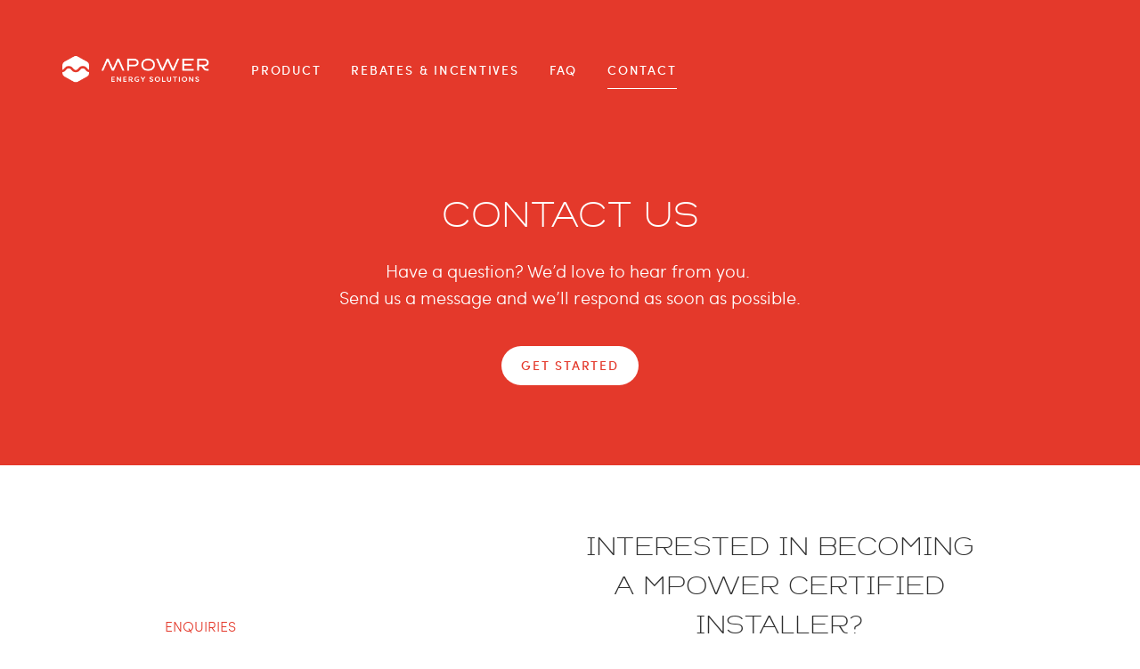

--- FILE ---
content_type: text/html; charset=utf-8
request_url: https://www.mpowersolutions.ca/contact
body_size: 5707
content:
 <!DOCTYPE html> <html lang="en"> <head> <meta charset="utf-8"> <meta http-equiv="X-UA-Compatible" content="IE=edge"> <meta name="viewport" content="width=device-width, initial-scale=1"> <title>
	Contact
</title> <link href="/ResourcePackages/mpower_btsp/assets/dist/css/sitefinity.bootstrap.min.css" rel="stylesheet" type="text/css" /><link href="/ResourcePackages/mpower_btsp/assets/dist/css/mpower.css" rel="stylesheet" type="text/css" /> <link rel="shortcut icon" href="/App_Data/favicon.png" type="image/x-icon" /> <script type="text/javascript">
        function captchaLoaded() {
            $(document).ready(function () {
                $("[data-recaptcha=true]").each(function (index, element) {
                    var id = $(element).attr('id');

                    var recaptchaElement = grecaptcha.render(id, {
                        sitekey: '6LebWAcUAAAAALyLQCOowe3ZDUuJ_6HPOYMgFFrx',
                        theme: 'light'
                    });

                    var validator = $(element).closest('form').data('validator');

                    if (validator) {
                        validator.settings.submitHandler = function (form) {
                            var captchaResponse = grecaptcha.getResponse(recaptchaElement);

                            if (!captchaResponse || captchaResponse === '') {
                                if (!$('#' + id).next().hasClass('error')) {
                                    $('<label class="error">This field is required</label>')
                                        .insertAfter('#' + id);
                                }

                                return false;
                            }

                            form.submit();
                        };
                    }
                });
            });
        }
    </script> <script src='https://www.google.com/recaptcha/api.js?onload=captchaLoaded&render=explicit'></script> <script type="text/javascript">var sf_appPath='/';</script><script type="text/javascript">
  (function(i,s,o,g,r,a,m){i['GoogleAnalyticsObject']=r;i[r]=i[r]||function(){
  (i[r].q=i[r].q||[]).push(arguments)},i[r].l=1*new Date();a=s.createElement(o),
  m=s.getElementsByTagName(o)[0];a.async=1;a.src=g;m.parentNode.insertBefore(a,m)
  })(window,document,'script','https://www.google-analytics.com/analytics.js','ga');

  ga('create', 'UA-85653330-1', 'auto');
  ga('send', 'pageview');
</script><script type="text/javascript">
document.write('<link rel="shortcut icon" href="http://www.mpowersolutions.ca/images/default-source/default-album/favicon.png" type="image/x-icon" />');
</script><script type="text/javascript">
  (adsbygoogle = window.adsbygoogle || []).push({
    google_ad_client: "ca-pub-8006523170493254",
    enable_page_level_ads: true
  });
</script><script type="text/javascript">
<!-- Start of HubSpot Embed Code -->
  <script type="text/javascript" id="hs-script-loader" async defer src="//js.hs-scripts.com/2985267.js"></script>
<!-- End of HubSpot Embed Code -->
</script><meta name="Generator" content="Sitefinity 9.1.6110.0 SE" /><link rel="canonical" href="http://www.mpowersolutions.ca/contact" /></head> <body> <script src="/ScriptResource.axd?d=[base64]&amp;t=3b05f2d2" type="text/javascript"></script><script src="/ScriptResource.axd?d=[base64]&amp;t=3b05f2d2" type="text/javascript"></script><script src="/Frontend-Assembly/Telerik.Sitefinity.Frontend.Navigation/assets/dist/js/bootstrap.min.js?package=mpower_btsp" type="text/javascript"></script> <div id="PublicWrapper"> <header>
<div id="Header_T7964E33A026_Col00" class="sf_colsIn container" data-sf-element="Container" data-placeholder-label="Container"><div class="row" data-sf-element="Row">
    <div id="Header_T7964E33A013_Col00" class="sf_colsIn col-md-2 headerLogo" data-sf-element="Column 1" data-placeholder-label="Column 1">
<script>
  (function(i,s,o,g,r,a,m){i['GoogleAnalyticsObject']=r;i[r]=i[r]||function(){
  (i[r].q=i[r].q||[]).push(arguments)},i[r].l=1*new Date();a=s.createElement(o),
  m=s.getElementsByTagName(o)[0];a.async=1;a.src=g;m.parentNode.insertBefore(a,m)
  })(window,document,'script','https://www.google-analytics.com/analytics.js','ga');

  ga('create', 'UA-92369316-1', 'auto','google');
  ga('google.send', 'pageview');

</script>     <a href="http://www.mpowersolutions.ca/home">
        <img class="siteLogo" src="/images/default-source/default-album/mpower-logo2x.png?sfvrsn=0" title="Logo-Nav" alt="Logo-Nav" />
    </a>

    </div>
    <div id="Header_T7964E33A013_Col01" class="sf_colsIn col-md-10" data-sf-element="Column 2" data-placeholder-label="Column 2"><div class="row" data-sf-element="Row">
    <div id="Header_T7964E33A014_Col00" class="sf_colsIn col-sm-7 headerNav" data-sf-element="Column 1" data-placeholder-label="Column 1">




<div class="siteNav">
    

    <nav class="navbar navbar-default" role="navigation">

        
            <div class="navbar-header">
              <button type="button" class="navbar-toggle" data-toggle="collapse" data-target="#bs-example-navbar-collapse-1">
                <span class="sr-only">Toggle navigation</span>
                <span class="icon-bar"></span>
                <span class="icon-bar"></span>
                <span class="icon-bar"></span>
              </button>
              <a class="navbar-brand" href="#">Brand</a>
            </div>

            <div class="collapse navbar-collapse" id="bs-example-navbar-collapse-1">
                <ul class="nav navbar-nav">
        <li class=""><a href="/tesla-powerwall-3-canada" target="_self">Product</a></li>
        <li class=""><a href="/rebates-incentives" target="_self">Rebates &amp; Incentives</a></li>
        <li class=""><a href="/faq" target="_self">FAQ</a></li>
        <li class="active"><a href="/contact" target="_self">Contact</a></li>
              </ul>
            </div><!-- /.navbar-collapse -->
        <!-- /.container-fluid -->
    </nav>
</div>







    </div>
    <div id="Header_T7964E33A014_Col01" class="sf_colsIn col-sm-5 col-xs-10 col-xs-offset-2 col-sm-offset-0 headerLogin text-right" data-sf-element="Column 2" data-placeholder-label="Column 2">
    </div>
</div>

    </div>
</div>

<div >
    <div ><h1 style="text-align:center;">Contact Us</h1><p style="text-align:center;">Have a question? We&rsquo;d love to hear from you.&nbsp;<br />Send us a message and we&rsquo;ll respond as soon as possible.</p></div>
</div>
<div class="spacer" style="height: 20px"></div><div class="btn-wrapper text-center">
    <a class="btn-rounded" href="https://webforms.pipedrive.com/f/63gTvSWQQbnV1Kkbecam2qr9nLxICQ6AikE3B6ZuCU5vaadIIM6ObZEbvEVkFdQX3Z">GET STARTED</a>
</div>
</div>


</header> <div class="content-area">
<div class="spacer" style="height: 50px"></div><div id="MainContent_C004_Col00" class="sf_colsIn container" data-sf-element="Container" data-placeholder-label="Container"><div class="row" data-sf-element="Row">
    <div id="MainContent_C003_Col00" class="sf_colsIn col-md-6" data-sf-element="Column 1" data-placeholder-label="Column 1"><div class="spacer" style="height: 99px"></div>
<div >
    <div ><p><span style="color:#e4392b;"></span></p><p><span style="color:#e4392b;"></span></p><p><span style="color:#e4392b;">ENQUIRIES</span></p><p><span style="color:#e4392b;"></span><a href="mailto:info@mpowersolutions.ca"><span style="font-size:large;">info@mpowersolutions.ca</span></a></p><p><span style="font-size:large;">(416) 881-9679</span><a href="mailto:press@mpowersolutions.ca"><span style="font-size:large;"></span></a></p><p><span style="color:#e4392b;"><br />OFFICE</span></p><p><span style="color:#e4392b;"></span><span style="font-size:medium;"><span style="font-size:large;">MaRS Centre, Heritage Building</span><br /></span><span style="font-size:medium;"><span style="font-size:large;">101 College St., Suite 345</span><br /></span><span style="font-size:large;">Toronto, ON M5G 1L7</span></p><p></p></div>
</div>

    </div>
    <div id="MainContent_C003_Col01" class="sf_colsIn col-md-6 contactFormLinks" data-sf-element="Column 2" data-placeholder-label="Column 2">
<div >
    <div ><h1 style="text-align:center;">Interested in becoming a MPOWER Certified Installer?<br /></h1><p></p><p style="text-align:center;">Join us in installing Powerwalls across Canada. Start your application below.<br /></p></div>
</div>
<div class="btn-wrapper text-center">
    <a class="btn-rounded" href="https://webforms.pipedrive.com/f/cegffPSRyaRlYbIGgf2Lgx8y812KjQTjrFoSWe3ay2WYsdSjnYFYG3LBP4zuQ2eynF">Start Your Application</a>
</div>
    </div>
</div>

</div>
<div id="MainContent_C007_Col00" class="sf_colsIn container-fluid contact-map" data-sf-element="Container" data-placeholder-label="Container"><div class="spacer" style="height: 120px"></div>
<div class="map-container">
<iframe frameborder="0" scrolling="no" marginheight="0" marginwidth="0" id="map" src="https://www.google.com/maps/embed?pb=!1m18!1m12!1m3!1d2886.436794222134!2d-79.3902827340859!3d43.659884829121005!2m3!1f0!2f0!3f0!3m2!1i1024!2i768!4f13.1!3m3!1m2!1s0x0%3A0x7e6f7af0cc4e65f3!2sMaRS+Discovery+District!5e0!3m2!1sen!2sca!4v1473708577542" width="100%" height="460" frameborder="0" style="border:0" allowfullscreen></iframe>
  </div>


</div>

<script>
window.addEventListener('load', function(){
jQuery('a:contains("Get Started")').click(function(){
  ga('google.send','event','button','click','get-started')
})

jQuery('a[data-target="#salesforce-installer-modal"]').click(function(){
   ga('google.send','event','link','click','Mpower-Certified-Installer')
})

jQuery('a:contains("Login")').click(function(){
   ga('google.send','event','button','click','login')
})

jQuery('a:contains("Send Email")').click(function(){
   ga('google.send','event','button','click','Send-Email')
})

jQuery('a[data-target="#footerSubscribe"]').click(function(){
   ga('google.send','event','button','click','suscribe')
})

jQuery('.nav.nav-pills.nav-stacked:contains("Twitter") a').click(function(){
   ga('google.send','event','social','link-click',jQuery(this).text())
})

jQuery('a:contains("Blog")').click(function(){
   ga('google.send','event','footer-menu','link','blog')
})
})
</script> </div> <footer>
<div id="Footer_T7964E33A001_Col00" class="sf_colsIn container" data-sf-element="Container" data-placeholder-label="Container"><div class="row" data-sf-element="Row">
    <div id="Footer_T7964E33A004_Col00" class="sf_colsIn col-sm-8" data-sf-element="Column 1" data-placeholder-label="Column 1"><div class="row" data-sf-element="Row">
    <div id="Footer_T7964E33A005_Col00" class="sf_colsIn col-xs-3" data-sf-element="Column 1" data-placeholder-label="Column 1">


<div>
    

      <ul class="nav nav-pills nav-stacked">
     <li class="">
        <a href="/home" target="_self">Company</a>

    </li>
     <li class="">
        <a href="/tesla-powerwall-3-canada" target="_self">Product</a>

    </li>
     <li class="">
        <a href="/rebates-incentives" target="_self">Rebates &amp; Incentives</a>

    </li>
    </ul>
</div>





    </div>
     <div id="Footer_T7964E33A005_Col01" class="sf_colsIn col-xs-3" data-sf-element="Column 2" data-placeholder-label="Column 2">


<div>
    

      <ul class="nav nav-pills nav-stacked">
     <li class="active">
        <a href="/contact" target="_self">Contact</a>

    </li>
    </ul>
</div>





    </div>
     <div id="Footer_T7964E33A005_Col02" class="sf_colsIn col-xs-3" data-sf-element="Column 3" data-placeholder-label="Column 3">
    </div>
     <div id="Footer_T7964E33A005_Col03" class="sf_colsIn col-xs-3" data-sf-element="Column 4" data-placeholder-label="Column 4">
    </div>
</div>

    </div>
    <div id="Footer_T7964E33A004_Col01" class="sf_colsIn col-sm-4" data-sf-element="Column 2" data-placeholder-label="Column 2">    <img class="footerLogo" src="/images/default-source/default-album/t3_powerwall-premier-installer.png?sfvrsn=0" title="tesla-premierLogo" alt="tesla-premierLogo" />

    </div>
</div>
<div class="row footerLegal" data-sf-element="Row">
    <div id="Footer_T7964E33A033_Col00" class="sf_colsIn col-md-9" data-sf-element="Column 1" data-placeholder-label="Column 1">
<div >
    <div >&copy;2025 MPOWER Energy Solutions &nbsp; | &nbsp; <a href="/terms-of-use">Terms of Use</a> &nbsp; | &nbsp; <a href="/privacy-policy">Privacy Policy</a>&nbsp;</div>
</div>

    </div>
    <div id="Footer_T7964E33A033_Col01" class="sf_colsIn col-md-3" data-sf-element="Column 2" data-placeholder-label="Column 2">
<div >
    <div ><a href="https://www.whitecapcanada.com" target="_blank"><img alt="Made By Whitecap" src="/images/default-source/default-album/whitecap-logobuiltby.png" style="display:block;margin-left:auto;margin-right:auto;max-width:124px;" title="whitecap-logoBuiltby" /></a></div>
</div>

    </div>
</div>
<div class="row" data-sf-element="Row">
    <div id="Footer_T7964E33A020_Col00" class="sf_colsIn col-md-12" data-sf-element="Column 1" data-placeholder-label="Column 1">












    </div>
</div>

</div>
</footer> </div> <script type="text/javascript">
            if (!window.jQuery) {
                document.write('<script src="https://code.jquery.com/jquery-3.1.0.min.js" integrity="sha256-cCueBR6CsyA4/9szpPfrX3s49M9vUU5BgtiJj06wt/s=" crossorigin="anonymous">\x3C/script>');
            }
        </script> <script src="/Scripts/jquery.validate.min.js" type="text/javascript"></script><script src="/Scripts/vendor/jquery.maskedinput.min.js" type="text/javascript"></script> <script type="text/javascript">
            if (!$.validator.methods.requiredifotherblank) {

                $.validator.addMethod("requiredifotherblank", function (value, element, parameter) {
                    var seekField = $("input[value='" + parameter + "']");
                    var seekName = seekField.attr('name');

                    var form = seekField.closest('.salesforce-form');

                    var seekValue = seekName.replace('FieldName', 'Value');
                    var seekValueField = form.find("input[name='" + seekValue + "']");

                    return seekValueField.val().length > 0 || $(element).val().length > 0;
                });
            }

            $(document).ready(function () {
                $("[data-input-mask='PhoneNumber']").each(function (index, element) {
                    $(element).mask('999-999-9999');
                });

                $('.salesforce-form').each(function (index, element) {
                    $(element).validate();
                });
            });
        </script> <script type="text/javascript">
$('.map-container')
	.click(function(){
			$(this).find('iframe').addClass('clicked')})
	.mouseleave(function(){
			$(this).find('iframe').removeClass('clicked')});
</script><script type="text/javascript">
$(document).ready(function(){
    $('[data-toggle="tooltip"]').tooltip(); 
});
</script> </body> </html>


--- FILE ---
content_type: text/css
request_url: https://www.mpowersolutions.ca/ResourcePackages/mpower_btsp/assets/dist/css/mpower.css
body_size: 6171
content:
/*  MPOWER  */

@font-face {
    font-family: 'Troia';
    src: url('../fonts/troia-r-light-webfont.woff2') format('woff2'),
         url('../fonts/troia-r-light-webfont.woff') format('woff');
    font-weight: 100;
    font-style: normal;
}

@font-face {
    font-family: 'Sofia Pro';
    src: url('../fonts/sofia_pro_medium_thefontsmaster.com-webfont.woff2') format('woff2'),
         url('../fonts/sofia_pro_medium_thefontsmaster.com-webfont.woff') format('woff');
    font-weight: 600;
    font-style: normal;

}

@font-face {
    font-family: 'Sofia Pro';
    src: url('../fonts/sofia_pro_light_thefontsmaster.com-webfont.woff2') format('woff2'),
         url('../fonts/sofia_pro_light_thefontsmaster.com-webfont.woff') format('woff');
    font-weight: 100;
    font-style: normal;

}
/*  GENERAL  */
body {
    margin: 0;
    font-family: 'Sofia Pro', sans-serif;
    font-size: 16px;
    line-height: 26px;
    font-weight: 100;
    color: #2F2F2F;
    background-color: #FFF;
}

p {
    line-height: 1.5;
    margin-bottom: 20px;
}

a, a:link, a:hover, a:visited {
    color: #2F2F2F;
    font-weight: 600;
    text-decoration: none;
}

.tooltip-inner { text-align: left; padding: 17px; font-size: 14px; width: inherit; max-width: 400px; min-width: 200px; }
.mp-tooltip { margin-top: -7px; }

.error { color: red; font-weight: 100; }

/*  OVERRIDES  */

.sf-backend-wrp pre {
    margin: 0 !important;
    font-weight: 400 !important;
}

.sf-backend-wrp .form-control {
    font-weight: 400;
    text-transform: none;
    letter-spacing: 0;
}

.text-danger {
    color: #e85c59;
}


/*  TYPOGRAPHY  */

h1 {
    font-family: Troia, sans-serif;
    font-size: 28px;
    text-transform: uppercase;
    letter-spacing: 0px;
    line-height: 44px;
    font-weight: 100;
    border: 0;
}

h2 {
    margin-top: 20px;
    margin-bottom: 35px;
    line-height: 26px;
    font-size: 16px;
    font-weight: 600;
    text-transform: uppercase;
    padding-bottom: 0;
    border-bottom: 0;
    letter-spacing: 2px;
}

h3 { 
    font-size: 22px;
    color: #e4392b;
    line-height: 42px;
}

.h4, .h5, .h6, h4, h5, h6 {
    margin-top: 40px;
    margin-bottom: 10px;
}

.blackBg h1, .blackBg h2 { color: #e4392b;}
.redBg h1, .redBg h2 { color: #FFF;}



.pullQuote { 
    position: relative;
}
.pullQuote h4 {
    position: relative;
    line-height: 30px;
    text-align: right;
    text-transform: none;
    color: #e4392b;
    font-weight: 600;
    font-size: 24px;
    border: 0;
    z-index: 5;
    letter-spacing: 1px;
}

    .pullQuote::before {
        display: block;
        content: '';
        width: 120px;
        height: 120px;
        background-size: contain;
        background-image: url('../Images/Hexagon-Grey.png');
        position: absolute;
        right: -60px;
        top: -60px;
        z-index: 0;
    }

    .contentHeading {
        font-size: 26px;
        font-weight: 100;
        line-height: 1.2em;
        margin-bottom: 0;
    }

    .contentHeading::after {
        display: block;
        content: '';
        height: 2px;
        max-width: 165px;
        background-color: #e4392b;
        margin: 45px 0
    }

/*  HELPERS  */

.padding25 { padding: 25px 15px !important; }
.padding50 { padding: 50px 15px !important; }
.padding100 { padding: 100px 15px !important; }
.padding130 { padding: 130px 15px !important; }

.nomargin { margin: 0 }

.contentSpacer { margin-top: 65px; }

.divider {
    border-top: 1px solid lightgray;
    margin-top: 45px;
}

/*  BUTTONS  */

.btn {
    padding: 6px 24px;
    border-radius: 24px;
}

.btn-wrapper {
    display: block;
}

.btn-rounded, btn-arrow, .btn-text {
    font-size: 14px;
    letter-spacing: 1.77px;
}

a.btn-arrow {
    color: #2F2F2F;
    text-transform: uppercase;
    margin: 35px 15px 15px 0;
    font-weight: 600;
    letter-spacing: 2px;
    display: inline-block;
}

    a.btn-arrow::after {
        background-image: url('../Images/Arrow-Right-Red.png');
        background-repeat: no-repeat;
        background-size: 5px 11px;
        background-position-y: 1px;
        content: '';
        width: 5px;
        height: 11px;
        display: inline-block;
        margin-left: 10px;
        -webkit-transition: margin 0.3s; /* Safari */
        -webkit-transition-timing-function: linear; /* Safari */
        transition: margin 0.3s;
        transition-timing-function: linear;
    }

    .redBg a.btn-arrow, .blackBg a.btn-arrow { color: #FFF; }
    .redBg a.btn-arrow::after { background-image: url('../Images/Arrow-Right-Black.png'); }

    a.btn-arrow:hover::after {
        margin-left: 20px;
    }

a.btn-text {
    text-transform: uppercase;
}

.btn-rounded, a.btn-rounded, a.btn-rounded:visited {
    display: inline-block;
    background-color: #e4392b;
    color: #FFF;
    margin: 35px 0 10px;
    padding: 9px 22px;
    min-width: 135px;
    font-weight: 600;
    border-radius: 25px;
    text-transform: uppercase;
    font-size: 14px;
}

.redbg a.btn-rounded, header a.btn-rounded, .colourSection a.btn-rounded, header .btn-rounded, header a.btn-rounded:visited {
    background-color: #FFF;
    color: #e4392b;
}

.btn-primary {
    color: #fff;
    background-color: #e4392b;
    border-color: #e4392b;
}

.btn-primary.active, .btn-primary:active, .btn-primary:hover, .open>.btn-primary.dropdown-toggle {
    color: #fff;
    background-color: #cc3023;
    border-color: #cc3023;
}


/*  HEADER  */

header {
    background-color: #e4392b;
    padding: 58px 0 80px;
    font-size: 12px;
}

header .container {
    max-width: 1170px;
}

header .btn-text { 
    padding-top: 0;
    font-weight: 600;
}

header .siteLogo {
    max-width: 188px;
    max-width: 100%;
    margin-top: 4px;
}

.headerNav { margin-top: 11px; }

header .login {
    text-align: right;
}

header .navigation, header .logo {
        margin-top: 6px;
}

header h1, header p, header a, header a:visited {
    color: #FFF    
}

header h1 {
    margin-top: 100px;
    margin-bottom: 25px;
    font-size: 39px;
}

header p {
    font-size: 20px;
}

header .btn-wrapper {
    display: block;
}

header .btn-rounded {
    margin-top: 0;
}

/*  NAVIGATION  */
.navbar-collapse {
    padding-left: 0;
}

.navbar-brand { display: none; }

.navbar-nav li:first-child {
    margin-left: 0;
}
.navbar-default {
    background-color: transparent;
    border-color: transparent;
    border: 0;
    text-transform: uppercase;
    min-height: initial;
}

.navbar-default .navbar-nav>li>a, .navbar-default .navbar-text {
    font-size: 14px;
    color: #FFFFFF;
    letter-spacing: 1.77px;
    padding: 0 0 10px;
    margin: 0 17px;
    border-bottom: 1px solid transparent;
}

.navbar-default .navbar-nav>.active>a, .navbar-default .navbar-nav>.active>a:focus, .navbar-default .navbar-nav>.active>a:hover {
    color: #FFF;
    background-color: transparent;
    border-bottom: 1px solid #FFF;
}

.navbar-default .navbar-nav>li>a:focus, .navbar-default .navbar-nav>li>a:hover {
    color: #FFF;
    background-color: transparent;
    border-bottom: 1px solid white;
}


.navbar-default .navbar-toggle {
    border: 0;
}

.navbar-toggle {
    margin-top: 4px;
    float: left;
}

.navbar-default .navbar-toggle:focus, .navbar-default .navbar-toggle:hover {
    background-color: transparent;
}

.navbar-default .navbar-toggle .icon-bar {
    background-color: #FFF;
}

.navbar-toggle .icon-bar+.icon-bar {
    margin-top: 7px;
}

.navbar-toggle .icon-bar {
    display: block;
    width: 30px;
    height: 2px;
    border-radius: 1px;
}

/*  Sticky Nav  */

.navbar .sticky {
    position: fixed;
    top: 0;
    width: 100%;
    padding-top: 10px;
    background-color: #e4392b;
    z-index: 9999;
}

/*  LAYOUT  */

.container {
    max-width: 940px;
}

.redBg {
    background-color: #e4392b;
    color: #FFF;
}

.blackBg {
    background-color: #242424;
    color: #FFF;
}

.greyBg { background-color: #F6F6F6; padding: 65px 0; }

.redBg a, .redBg h1, .redBg h2, .redBg h3, .redBg h4, .redBg a.btn-link, .blackBg a.btn-link, .colourSection, .colourSection h2, .colourSection h3 {
    color: #FFF;
}

img {
    max-width: 100%;
}

.vert-seperator:before {
    display: block;
    width: 2px;
    height: 25px;
    margin: 32px auto;
    content: '';
    background-color: #e4392b;
}

/*  HOMEPAGE  */

.home-Photorow {
    height: 430px;
    background-image: url('/images/default-source/default-album/home-photorow.jpg?Status=Temp&sfvrsn=2');
    background-size: cover;
}

/*.homeFeature, .homeFeature2 {
    min-height: 500px;
}*/

.homeFeature h1, .homeFeature2 h1 { font-size: 39px; }

.homeFeature img {
    margin-bottom: -53px; 
}

.homeFeature2 img {
    margin: -66px 0 -25px;
}

.photoBg-house {
    background: url('/images/default-source/default-album/becomeamember.png?sfvrsn=2') center no-repeat;
    color: #FFF;
    background-size: cover;
}

 .photoBg-house2 {
    background: url('/images/default-source/Backgrounds/photobg-faq.png?sfvrsn=2') no-repeat;
    color: #FFF;
}


/*  PRODUCT  */

.concreteBg {
    background: url('/images/default-source/default-album/concrete-bg.jpg?Status=Temp&sfvrsn=2');
    background-size: cover;
}

.productFeature1 img {
    margin-top: -76px;
    margin-bottom:-52px;
}


/*  Galery Switcher  */

.scenario {
  max-width: 100%;
  margin: 0 auto;
  display: none;
  position: relative;
  text-align: center;
}

.scenario img {
  max-width: 100%;
  margin: 0 auto;
}

.scenario .desc {
    margin-top: 25px;
    font-size: 1.2em;
    text-align: center;
    width: 100%;
}

.scenario1 {  display: block; opacity: 1; }
.scenario2 {  opacity: 1; }
.scenario3 {  opacity: 1; }
.scenario4 {  opacity: 1; }


.switcher {
  list-style: none;
  margin: 40px auto 0 auto;
  padding: 0;
  max-width: 50%;
  text-align: justify;
  -ms-text-justify: distribute-all-lines;
  text-justify: distribute-all-lines;
}

.switcher::before {
    display: block;
    content:'';
    background-color: #d8d8d8;
    height: 5px;
    margin-top:10px;
    position: relative;
    top: 42px;
}

.switcher::after {
  content: '';
  width: 100%;
  display: inline-block;
  font-size: 0;
  line-height: 0;
}

.switcher li {
  margin-top: -7px;
  font-size: 14px;
  display: inline-block;
  text-transform: uppercase;
  cursor: pointer;
  position: relative;
}

.switcher li:first-child {
  margin-left: -25px;
}

.switcher li:last-child {
  margin-right: -25px;
}

.switcher li::after {
  content: '';
  display: block;
  height: 20px;
  width: 20px;
  background-color: #d8d8d8;
  border-radius: 13px;
  border: 0px solid #d8d8d8;
  margin: 3px auto 0 auto;
  transition: all 0.75s ease;
  box-sizing:border-box;
}

.switcher li.selected::after {
  background-color: #e4392b;
  border: 3px solid #d8d8d8;
}


/*  BLOG  */

.sf-Comments-header {
    margin-bottom: 10px;
}

.sf-Comments-header h3 {
    display: inline-block;
    margin-top: 0;
    font-size: 16px;
    text-transform: uppercase;
    line-height: 24px;
}

.grid-item { width: 40%; }

.blogList {
    margin-top: 95px;
}

.blogList h3 {
    font-size: 28px;
    font-weight: 600;
    line-height: 35px;
}

.postMeta {
    font-size: 14px;
    font-weight: 100;
}

.postMeta::after {
    display: block;
    content: '';
    height:1px;
    width: 66px;
    background-color: #e4392b;
    margin: 25px 0;
}

.blogList .btn-arrow, .newsList .btn-arrow {
    margin-top: 25px;
    padding-left: 0;
}

.postWrp {
    height: 450px;
    max-height: 450px;
    overflow: hidden;
}

.postWrp .postInnerWrp {
    padding: 55px 0 30px;
    border-bottom: 3px solid #F6F6F6;
    display: inline-block;
    width: 100%;
}

.postWrp .postSummary {
    text-overflow:ellipsis;;overflow:hidden;max-height:200px;
    display: -webkit-box;
    -webkit-line-clamp: 4;
    -webkit-box-orient: vertical;
}

.page-BlogDetail {
    padding-top: 100px;
}

.page-BlogDetail img {
    margin: 25px 0;
}

/*  CONTACT  */

.contact-map {
    padding: 0;
}

.contactFormLinks a {
    display: block;
    /* Rectangle */
    background: #F6F6F6;
    border-radius: 6px;
    /* Text */
    font-size: 24px;
    color: #2F2F2F;
    line-height: 28px;
    padding: 30px 45px;
    font-weight: 100;
    margin-bottom: 30px;
}

.map-container {
	width: 100%;
}
.map-container iframe{
	width: 100%;
	display: block;
	pointer-events: none;
	position: relative; /* IE needs a position other than static */
}
.map-container iframe.clicked{
	pointer-events: auto;
}

.contactFormLinks a.modalLink:hover {
    background-color: #e1e1e1;
}

.contactFormLinks a.modalLink::after {
        background-image: url('../Images/Arrow-Right-Red.png');
        background-repeat: no-repeat;
        background-size: 5px 11px;
        background-position-y: 1px;
        content: '';
        width: 5px;
        height: 11px;
        display: inline-block;
        margin-left: 10px;
        -webkit-transition: margin 0.3s; /* Safari */
        -webkit-transition-timing-function: linear; /* Safari */
        transition: margin 0.3s;
        transition-timing-function: linear;
    }


/*  PRESS/NEWS  */

.pagePress {
    margin-top: 100px;
}

.newsList li {
    margin-bottom: 50px;
}

.newsList li .newsMeta {
    font-size: 14px;
    text-transform: uppercase;
    font-weight: 600;
    margin-bottom: 20px;
}

.pagePress .newsList h3 {
    font-size: 24px;
    line-height: 34px;
    font-weight: 100;
    margin-bottom: 24px;
}

.pagePress .newsList h3 a {
    color: #2F2F2F;
    font-weight: 100;
    text-decoration: none;
    border-bottom: 1px solid #e4392b;
}

.newsPost-full {
    margin-bottom: 65px;
}

.hexHeading { 
    position: relative;
}
.hexHeading h4 {
    position: relative;
    padding-left: 55px;
    color: #e4392b;
    font-weight: 100;
    border: 0;
    z-index: 5;
    letter-spacing: 1px;
    text-transform: uppercase;
}

    .hexHeading::before {
        display: block;
        content: '';
        width: 120px;
        height: 120px;
        background-size: contain;
        background-image: url('../Images/Hexagon-Grey.png');
        position: absolute;
        left: 0;
        top: -46px;
        z-index: 0;
    }


/*  MODALS  */
.modal-title {
    text-transform: none;
    letter-spacing: 0;
    text-align: center;
    color: #707070;
}

.modal-body {
    padding: 15px 30px;
}

/*  FAQ  */
.page-FAQ h3 {
    font-size: 18px;
    font-weight: 100;
    margin-top: 50px;
}

.sf-list--expandable .sf-list-content, .sf-ml-l {
    margin: 15px 0 20px 20px;
}

.sf-list--expandable .pull-right a { display: none; }

/*  FOOTER  */

footer {
    padding: 65px 0;
    line-height: 18px;
}

footer h2 {
    margin: 0;
    line-height: 22px;
    font-size: 15px;
}

footer .nav>li>a {
    padding: 3px 15px;
    font-weight: 100;
}

footer .nav > li:first-child > a {
    font-weight: 600;
    cursor: default;
}

footer .nav > li:first-child > a:hover, footer .nav > li:first-child > a:active {
    color: inherit;
}

footer .nav>li>a:focus, .nav>li>a:hover {
    text-decoration: none;
    background-color: transparent;
    color: #e4392b;
}

footer .nav-pills>li.active>a, footer .nav-pills>li.active>a:focus, footer .nav-pills>li.active>a:hover {
    color: inherit;
    background-color: transparent;
}

footer  h4 {
    margin: 0;
}

.footerLogo {
    margin-top: 10px;
}

.footerLegal {
    margin-top: 45px;
    font-size: 12px;
}

/*  FORMS  */

.form-control {
    height: 45px;
    padding: 6px 12px;
    border: 0;
    border-bottom: 1px solid lightgray;
    box-shadow: none;
    font-size: 14px;
    border-radius: 0;
    /*text-transform: uppercase;
    letter-spacing: 1px;*/
    margin-bottom:5px;
}

.form-control:focus {
    border-color: #888888;
    box-shadow: none;
}

.form-horizontal .checkbox, .form-horizontal .radio {
    font-size: 18px;
    line-height: 20px;
    padding: 20px 15px 5px;
}

.checkbox label, .radio label {
    padding-left: 30px;
}

.checkbox input[type=checkbox], .checkbox-inline input[type=checkbox], .radio input[type=radio], .radio-inline input[type=radio] {
    margin-left: -30px;
}

.newsletterCheckbox {
    border-top: 1px solid lightgray;
}

.narrowCol {
    max-width: 600px;
    margin: 0 auto;
    float: none;
}

textarea.form-control {
    border: 1px solid #ccc;
    border-radius: 4px;
}

/*  ACCOUNT & REGISTRATION  */

.page-login .form-buttons { margin-top: 25px; }
.page-login .btn, .pricing-editprofile .btn { margin-right: 15px; }
.form-group { position: relative; }
.form-group .mp-tooltip {
    width: 18px;
    height: 18px;
    position: absolute;
    top: 8px;
    right: 0;
    margin-top: 0;
}

.pricing-refundtext { margin-top: 65px; }

.page-reserve #reserve-form h2 { 
    margin-top: 75px;
    margin-bottom: 17px;
}

.insider-optionBlock {
    background-color: #F6F6F6;
    padding: 45px;
    min-height: 441px;
    margin:0;
    margin-bottom: 25px;
}

.insider-optionBlock .col-xs-12 {
    position: static;
}

.insider-optionBlock .btn-rounded {
    position: absolute;
    bottom: 75px;
    left: 50%;
    transform: translate(-50%, 0);
}

.insider-optionBlock .modalForm {
    text-align: center;
}

.form-ccards {
    max-width: 130px;
    margin-top: 12px;
}

.finePrint { font-size: 12px; line-height: 16px; margin-top: 15px; }

/*==========  Non-Mobile First Method  ==========*/

    /* Large Devices, Wide Screens */
    @media only screen and (max-width : 1200px) {

    }

    /* Medium Devices, Desktops */
    @media only screen and (max-width : 992px) {

        header {
            padding: 58px 0 30px;
        }

        .headerLogo {
            text-align: center;
            margin-bottom: 25px;
        }
        
        .pullQuote h4 {
            text-align: center;
            margin-bottom: 65px;
        }

        .pullQuote::before {
            right: 50%;
            top: 0;
            transform: translate(50%,-26%);
        }

        h1 {
            font-size: 27px !important;
            line-height: 35px;
            margin-top: 40px;
        }

        .homeFeature img {
            margin-bottom: -100px;
            margin-top: 20px;
        }

        .homeFeature { text-align: center; }

        a.btn-arrow {
            margin: 15px 15px 15px 0;
        }

        .padding100 {
            padding: 50px 15px !important;
        }

        .postWrp:nth-child(odd), .postWrp:nth-child(even) {
            padding-left: 15px;
            padding-right: 15px;
        }

        .postWrp {
            height:inherit;
            max-height: inherit;
        }

        .concreteBg {
            padding-bottom: 50px;
        }

        .navbar-default .navbar-nav>.active>a, .navbar-default .navbar-nav>.active>a:focus, .navbar-default .navbar-nav>.active>a:hover {
            border-bottom: 0;
        }



    /* Small Devices, Tablets */
    @media only screen and (max-width : 767px) {

        .headerLogin {
            position: absolute;
            top: 16px;
        }

        header .btn {
            font-size: 11px;
            padding-left: 15px;
            padding-right: 15px;
            min-width: initial;
            letter-spacing: 1px;
        }

        .padding130 { padding: 35px 15px !important; }

        .homeFeature2 img {
            margin: -89px 0 0;
            max-width: 100px;
        }

        .insider-optionBlock {
            min-height: inherit;
            margin-bottom: 25px;
        }

        .insider-optionBlock .btn-rounded {
            position: relative;
            bottom: inherit;
            left: inherit;
            transform: inherit;
        }

        .productFeature1 img {
            max-width: 200px;
        }

    }

    /* Extra Small Devices, Phones */ 
    @media only screen and (max-width : 480px) {

        .switcher {
          min-width: 265px;
        }

    }

    /* Custom, iPhone Retina */ 
    @media only screen and (max-width : 320px) {
        
    }

--- FILE ---
content_type: text/plain
request_url: https://www.google-analytics.com/j/collect?v=1&_v=j102&a=392865993&t=pageview&_s=1&dl=https%3A%2F%2Fwww.mpowersolutions.ca%2Fcontact&ul=en-us%40posix&dt=Contact&sr=1280x720&vp=1280x720&_u=IEDAAEABAAAAACAAI~&jid=525591212&gjid=800084859&cid=814528693.1763624213&tid=UA-92369316-1&_gid=1132961643.1763624213&_r=1&_slc=1&z=1647475286
body_size: -837
content:
2,cG-MVYBYXS2GF

--- FILE ---
content_type: text/plain
request_url: https://www.google-analytics.com/j/collect?v=1&_v=j102&a=392865993&t=pageview&_s=1&dl=https%3A%2F%2Fwww.mpowersolutions.ca%2Fcontact&ul=en-us%40posix&dt=Contact&sr=1280x720&vp=1280x720&_u=IEBAAEABAAAAACAAI~&jid=2119286852&gjid=1982544445&cid=814528693.1763624213&tid=UA-85653330-1&_gid=1132961643.1763624213&_r=1&_slc=1&z=464554022
body_size: -451
content:
2,cG-BZNWLS8Y8D